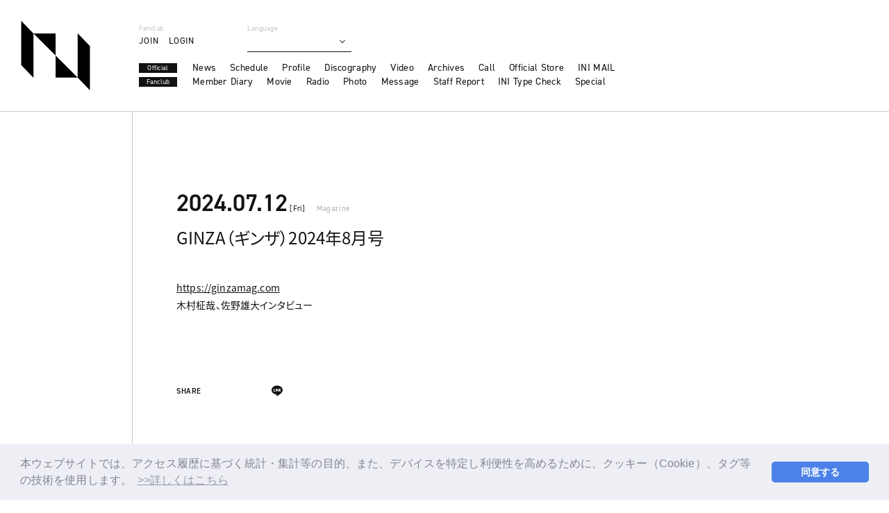

--- FILE ---
content_type: text/html; charset=UTF-8
request_url: https://cf.ini-official.com/news/detail/845
body_size: 19553
content:
<!DOCTYPE html>
<html lang="ja" xmlns:fb="http://ogp.me/ns/fb#">
<head><link rel="alternate" hreflang="ja" href="https://ini-official.com/news/detail/845"><link rel="alternate" hreflang="en" href="https://ini-official.com/news/detail/845?lang=en"><link rel="alternate" hreflang="ko" href="https://ini-official.com/news/detail/845?lang=ko"><link rel="alternate" hreflang="zh-Hans" href="https://ini-official.com/news/detail/845?lang=zh-cn"><link rel="alternate" hreflang="zh-Hant" href="https://ini-official.com/news/detail/845?lang=zh-tw"><link rel="alternate" hreflang="th" href="https://ini-official.com/news/detail/845?lang=th"><link rel="alternate" hreflang="ms" href="https://ini-official.com/news/detail/845?lang=ms"><link rel="alternate" hreflang="id" href="https://ini-official.com/news/detail/845?lang=id"><script src="//j.wovn.io/1" data-wovnio="key=LN37RR&amp;backend=true&amp;currentLang=ja&amp;defaultLang=ja&amp;urlPattern=query&amp;langCodeAliases={&quot;zh-CHT&quot;:&quot;zh-tw&quot;,&quot;zh-CHS&quot;:&quot;zh-cn&quot;}&amp;langParamName=lang" data-wovnio-info="version=WOVN.php_1.14.6" async></script>
<meta charset="UTF-8">
<meta name="description" content="INI OFFICIAL SITE"><meta name="robots" content="index, follow"><meta name="viewport" id="iphone-viewport" content="minimum-scale=1.0, width=device-width, user-scalable=no, telephone=no, maximum-scale=1">
<meta property="og:site_name" content="INI OFFICIAL SITE" />
<meta property="fb:app_id" content="" />
<meta property="og:title" content="GINZA（ギンザ）2024年8月号" />
<meta property="og:type" content="website" />
<meta property="og:locale" content="ja_JP" />
<meta property="og:url" content="https://ini-official.com/news/detail/845" />
<meta property="og:image" content="https://ini-official.com/ogp.jpg" />
<meta property="og:description" content="https://ginzamag.com木村柾哉、佐野雄大インタビュー"/>
<!-- twitter card-->
<meta name="twitter:card" content="summary_large_image">
<meta name="twitter:title" content="GINZA（ギンザ）2024年8月号">
<meta name="twitter:url" content="https://ini-official.com/news/detail/845">
<meta name="twitter:image" content="https://ini-official.com/ogp.jpg">

<title>GINZA（ギンザ）2024年8月号｜INI OFFICIAL SITE</title>



<meta name="theme-color" content="#ffffff">
<link rel="icon" type="image/x-icon" href="/favicon.ico">
<link rel="apple-touch-icon" href="/apple-touch-icon.png">
<link rel="canonical" href="https://ini-official.com/">
<link rel="stylesheet" href="https://cmn-assets.plusmember.jp/webfont/assets/font/fontawesome_all2308/css/all.min2308.css">
<link rel="stylesheet" href="/static/original/fanclub/css/style.css?=2026012308">

<script src="https://ajax.googleapis.com/ajax/libs/jquery/2.2.4/jquery.min.js"></script>
<script src="/static/original/fanclub/js/delighters.js"></script>
<script src="/static/original/fanclub/js/common.js"></script>
<script>
  (function(d) {
    var config = {
      kitId: 'mqf0tdu',
      scriptTimeout: 3000,
      async: true
    },
    h=d.documentElement,t=setTimeout(function(){h.className=h.className.replace(/\bwf-loading\b/g,"")+" wf-inactive";},config.scriptTimeout),tk=d.createElement("script"),f=false,s=d.getElementsByTagName("script")[0],a;h.className+=" wf-loading";tk.src='https://use.typekit.net/'+config.kitId+'.js';tk.async=true;tk.onload=tk.onreadystatechange=function(){a=this.readyState;if(f||a&&a!="complete"&&a!="loaded")return;f=true;clearTimeout(t);try{Typekit.load(config)}catch(e){}};s.parentNode.insertBefore(tk,s)
  })(document);
</script>

 
<script>
$(function () {
    $('.wovn-languages').on('click', function () {
            $(this).toggleClass('visible');
    });
});
</script>
<link rel="stylesheet" href="/static/common/css/cookieconsent.min.css?=20260123">
<script src="/static/common/js/cookieconsent.min.js"></script>
<script>
var getCookieVal = function(key){
  return ((document.cookie + ';').match(key + '=([^\S;]*)')||[])[1];
}

var getParameterVal = function(key) {
  var str = location.search.split("?");
  if (str.length < 2) {
    return "";
  }

  var params = str[1].split("&");
  for (var i = 0; i < params.length; i++) {
    var keyVal = params[i].split("=");
    if (keyVal[0] == key && keyVal.length == 2) {
      return decodeURIComponent(keyVal[1]);
    }
  }
  return "";
}

const secureUrl = document.createElement('a');
secureUrl.setAttribute('href', 'https://secure.plusmember.jp/produce101s2/1/');
// フロントドメインの場合のみの挙動に制限
if(document.domain !== secureUrl.hostname) {
  var gdpr_config = {"palette":{"popup":{"background":"#edeff5","text":"#838391"},"button":{"background":"#4b81e8","text":"#ffffff"}},"theme":"classic","content":{"message":"\u672c\u30a6\u30a7\u30d6\u30b5\u30a4\u30c8\u3067\u306f\u3001\u30a2\u30af\u30bb\u30b9\u5c65\u6b74\u306b\u57fa\u3065\u304f\u7d71\u8a08\u30fb\u96c6\u8a08\u7b49\u306e\u76ee\u7684\u3001\u307e\u305f\u3001\u30c7\u30d0\u30a4\u30b9\u3092\u7279\u5b9a\u3057\u5229\u4fbf\u6027\u3092\u9ad8\u3081\u308b\u305f\u3081\u306b\u3001\u30af\u30c3\u30ad\u30fc\uff08Cookie\uff09\u3001\u30bf\u30b0\u7b49\u306e\u6280\u8853\u3092\u4f7f\u7528\u3057\u307e\u3059\u3002","dismiss":"\u540c\u610f\u3059\u308b","link":"&gt;&gt;\u8a73\u3057\u304f\u306f\u3053\u3061\u3089","target":"_self","href":"\/feature\/privacy"},"cookie":{"name":"GDPR_produce101s2_337","expiryDays":180},"url":"https:\/\/secure.plusmember.jp\/produce101s2\/1\/"};
  let ssl_domain = gdpr_config.url + "gdpr/cookie/?";
  delete gdpr_config.url;

  gdpr_config.onStatusChange = function(){
    let val = getCookieVal(gdpr_config.cookie.name);

    var url = getParameterVal('gdpr_ref');
    if ( url.length == 0 ){
      // リファラ指定がない場合は現ページへ戻す
      url = location.href;
      // プラポリの場合のみサイトトップへ戻す
      let fanclubDomain = 'ini-official.com';
      let officialDomain = '';
      if(location.pathname == gdpr_config.content.href) {
        if( location.host == fanclubDomain) {
          url = 'https://ini-official.com/';
        } else if (location.host == officialDomain) {
          url = 'https:///';
        }
      }
    }
    let ref = encodeURIComponent(url);

    let action = ssl_domain + 'name=' + gdpr_config.cookie.name + '&value=' + val + '&gdpr_ref=' + ref;

    location.href = action;
  };


  window.addEventListener("load", {
    config: gdpr_config,
    handleEvent(ev) {
      window.cookieconsent.initialise(this.config);
    }
  });
}

</script>

<script>
$(function() {
	$('.section--detail > .txt').find('img').wrap('<div class="ph">').after('<img src="/static/common/global-image/dummy.gif" class="dummy">');
  $('.section--detail > .txt').find('iframe').wrap('<div class="youtube">');
});
</script>

            <script>
  (function(i,s,o,g,r,a,m){i['GoogleAnalyticsObject']=r;i[r]=i[r]||function(){
  (i[r].q=i[r].q||[]).push(arguments)},i[r].l=1*new Date();a=s.createElement(o),
  m=s.getElementsByTagName(o)[0];a.async=1;a.src=g;m.parentNode.insertBefore(a,m)
  })(window,document,'script','//www.google-analytics.com/analytics.js','ga');

  
  ga('create', 'UA-200632218-1', 'auto', {'allowLinker': true});
    ga('require', 'linker');
  ga('linker:autoLink', ['secure.plusmember.jp' ]);


  var browsingapp = 'false';
  ga('set', 'dimension5', browsingapp);
	


  var member =  '0';
  ga('set', 'dimension1', member);

  var member_hit = '0';
  ga('set', 'dimension6', member_hit);

  ga('send', 'pageview');
</script>

            <!-- Global site tag (gtag.js) - Google Analytics -->
    <script async src="https://www.googletagmanager.com/gtag/js?id=G-R0NR95BP2T"></script>
    <script>
        window.dataLayer = window.dataLayer || [];
        function gtag(){dataLayer.push(arguments);}
        gtag('js', new Date());

                    gtag('config', 'G-R0NR95BP2T');
                gtag('set', 'linker', {
            'accept_incoming': true,
            'domains': ['secure.plusmember.jp']
        });

                    var browsingapp = 'false';
            gtag('set', 'dimension5', browsingapp);
        
                    var member =  '0';
            gtag('set', 'dimension1', member);
            var member_hit = '0';
            gtag('set', 'dimension6', member_hit);
            </script>

</head>

<body   class="page--info category-4" style="" onContextmenu="return true">
<noscript>
<div class="noteBox">
<p class="note">JavaScriptが無効になっています</p>
<p>本サービスをお楽しみいただくには、JavaScript を有効にする必要があります。</p>
</div>
</noscript>



<div class="wrap" id="pagetop">
<div class="drawer__btn">
    <div class="drawer__btn-inner">
        <span></span>
        <span></span>
    </div>
</div>
<header class="header">
  <h1>
    <a href="https://ini-official.com/" title="INI OFFICIAL SITE">
      <svg viewBox="0 0 150 150">
        <use xlink:href="#logo-symbol"></use>
      </svg>
    </a>
  </h1>
  <div class="header_inner">
    <div class="subnav">
      <div class="nav-fc">
        <p class="sub-tit">Fanclub</p>
        <ul class="nav">
                      <li class="regist"><a href="https://ini-official.com/feature/entry">JOIN</a></li><li><a href="https://secure.plusmember.jp/produce101s2/1/login/?url=https%253A%252F%252Fini-official.com%252Fnews%252Fdetail%252F845&amp;lang=ja">LOGIN</a></li>
                  </ul>
      </div>
      <div class="langBar">
        <p class="sub-tit">Language</p>
        <div class="wovn-languages">
    <div class="nav-dropdown">
        <ul class="list--language">
            <li class="wovn-switch ja" data-value="ja" >日本語</li>
            <li class="wovn-switch ko" data-value="ko">한국어</li>
            <li class="wovn-switch en" data-value="en">English</li>
            <li class="wovn-switch zh-cht" data-value="zh-CHT">中文(繁體字)</li>
            <li class="wovn-switch zh-chs" data-value="zh-CHS">中文(簡体字)</li>
            <li class="wovn-switch th" data-value="th">ภาษาไทย</li>
            <li class="wovn-switch id" data-value="id">Bahasa Indonesia</li>
            <li class="wovn-switch ms" data-value="ms">Bahasa Melayu</li>
        </ul>
    </div>
</div>
              </div>
      <a href="https://ini-official.com/" class="link--home sp">HOME</a>
    </div>
    <div class="gnav">
      <div class="block--menu menu-official">
        <p class="label_nav">Official</p>
        <ul class="nav">
          <li><a href="https://ini-official.com/news/1">News</a></li>
          <li><a href="https://ini-official.com/schedule/list/">Schedule</a></li>
          <li><a href="https://ini-official.com/feature/profile">Profile</a></li>
          <li><a href="https://ini-official.com/discography/">Discography</a></li>
          <li><a href="https://ini-official.com/news/list/12/13/">Video</a></li>
          <li><a href="https://ini-official.com/feature/archive">Archives</a></li>
          <li><a href="https://ini-official.com/call">Call</a></li>
          <li>
<a class="dropmenu">Official Store</a>
<ul class="sub">
<li><a href="https://store.plusmember.jp/ini/" target="_blank">Official Store</a></li>
<li><a href="https://store.lapone.jp/" target="_blank">LAPONE STORE</a></li>
</ul>
</li>
          <li><a href="https://mail.ini-official.com/" target="_blank">INI MAIL</a></li>
        </ul>
      </div>
      <div class="block--menu menu-fanclub">
        <p class="label_nav">Fanclub</p>
        <ul class="nav">
          <li><a href="https://ini-official.com/blog/list/1/0/">Member Diary</a></li>
          <li><a href="https://ini-official.com/movies/category/">Movie</a></li>
          <li><a href="https://ini-official.com/streams/list/6/0/">Radio</a></li>
          <li><a href="https://ini-official.com/photo/list/3">Photo</a></li>
          <li><a href="https://ini-official.com/photo/list/4">Message</a></li>
          <li><a href="https://ini-official.com/blog/list/3/0/">Staff Report</a></li>
          <li><a href="https://ini-official.com/feature/typecheck">INI Type Check</a></li>
          <li><a href="https://ini-official.com/feature/special">Special</a></li>
        </ul>
      </div>
    </div>
  </div>
</header>

<main class="content--body">
<script type="text/javascript" src="https://platform.twitter.com/widgets.js" async="async"></script>
<div id="fb-root"></div>
<script>(function(d, s, id) {
var js, fjs = d.getElementsByTagName(s)[0];
if (d.getElementById(id)) return;
js = d.createElement(s); js.id = id;
js.src = "//connect.facebook.net/ja_JP/sdk.js#xfbml=1&version=v2.4";
fjs.parentNode.insertBefore(js, fjs);
}(document, 'script', 'facebook-jssdk'));</script>

<section class="section--detail">

    		<p class="date date-schedule">2024.07.12<span class="youbi">[Fri]</span></p>
	  <p class="category">Magazine</p>
  <p class="tit">GINZA（ギンザ）2024年8月号</p>
  <div class="txt">
        <p><a href="https://ginzamag.com" target="_blank">https://ginzamag.com</a><br></p><p>木村柾哉、佐野雄大インタビュー</p>
      </div><!-- / txt -->


<ul class="block--share">
<li class="share">SHARE</li>
<li class="facebook"><a href="https://www.facebook.com/sharer/sharer.php?u=https%3A%2F%2Fini-official.com%2Fnews%2Fdetail%2F845" target="blank"><i class="fa fa-facebook" aria-hidden="true"></i></a></li>
<li class="twitter"><a href="https://twitter.com/intent/tweet?url=https://ini-official.com%2Fnews%2Fdetail%2F845&text=INI OFFICIAL SITE│GINZA%EF%BC%88%E3%82%AE%E3%83%B3%E3%82%B6%EF%BC%892024%E5%B9%B48%E6%9C%88%E5%8F%B7" target="blank"><i class="fa fa-twitter" aria-hidden="true"></i></a></li>
<li class="lineIco">
<a class="line" target="_blank" href="https://timeline.line.me/social-plugin/share?url=https://ini-official.com%2Fnews%2Fdetail%2F845"><svg width="20px" height="20px" viewBox="0 0 315 300">
<path d="M280.344,206.351 C280.344,206.351 280.354,206.351 280.354,206.351 C247.419,244.375 173.764,290.686 157.006,297.764 C140.251,304.844 142.724,293.258 143.409,289.286 C143.809,286.909 145.648,275.795 145.648,275.795 C146.179,271.773 146.725,265.543 145.139,261.573 C143.374,257.197 136.418,254.902 131.307,253.804 C55.860,243.805 0.004,190.897 0.004,127.748 C0.004,57.307 70.443,-0.006 157.006,-0.006 C243.579,-0.006 314.004,57.307 314.004,127.748 C314.004,155.946 303.108,181.342 280.344,206.351 ZM95.547,153.146 C95.547,153.146 72.581,153.146 72.581,153.146 C72.581,153.146 72.581,98.841 72.581,98.841 C72.581,94.296 68.894,90.583 64.352,90.583 C59.819,90.583 56.127,94.296 56.127,98.841 C56.127,98.841 56.127,161.398 56.127,161.398 C56.127,165.960 59.819,169.660 64.352,169.660 C64.352,169.660 95.547,169.660 95.547,169.660 C100.092,169.660 103.777,165.960 103.777,161.398 C103.777,156.851 100.092,153.146 95.547,153.146 ZM127.810,98.841 C127.810,94.296 124.120,90.583 119.583,90.583 C115.046,90.583 111.356,94.296 111.356,98.841 C111.356,98.841 111.356,161.398 111.356,161.398 C111.356,165.960 115.046,169.660 119.583,169.660 C124.120,169.660 127.810,165.960 127.810,161.398 C127.810,161.398 127.810,98.841 127.810,98.841 ZM202.908,98.841 C202.908,94.296 199.219,90.583 194.676,90.583 C190.137,90.583 186.442,94.296 186.442,98.841 C186.442,98.841 186.442,137.559 186.442,137.559 C186.442,137.559 154.466,93.894 154.466,93.894 C152.926,91.818 150.460,90.583 147.892,90.583 C147.007,90.583 146.127,90.730 145.282,91.010 C141.916,92.142 139.650,95.287 139.650,98.841 C139.650,98.841 139.650,161.398 139.650,161.398 C139.650,165.960 143.345,169.660 147.885,169.660 C152.427,169.660 156.114,165.960 156.114,161.398 C156.114,161.398 156.114,122.705 156.114,122.705 C156.114,122.705 188.090,166.354 188.090,166.354 C189.637,168.431 192.094,169.660 194.667,169.660 C195.546,169.660 196.434,169.521 197.279,169.236 C200.650,168.114 202.908,164.966 202.908,161.398 C202.908,161.398 202.908,98.841 202.908,98.841 ZM253.385,138.381 C257.927,138.381 261.617,134.674 261.617,130.129 C261.617,125.569 257.927,121.872 253.385,121.872 C253.385,121.872 230.426,121.872 230.426,121.872 C230.426,121.872 230.426,107.103 230.426,107.103 C230.426,107.103 253.385,107.103 253.385,107.103 C257.927,107.103 261.617,103.398 261.617,98.841 C261.617,94.296 257.927,90.583 253.385,90.583 C253.385,90.583 222.187,90.583 222.187,90.583 C217.650,90.583 213.955,94.296 213.955,98.841 C213.955,98.850 213.955,98.858 213.955,98.878 C213.955,98.878 213.955,130.109 213.955,130.109 C213.955,130.114 213.955,130.129 213.955,130.129 C213.955,130.139 213.955,130.139 213.955,130.149 C213.955,130.149 213.955,161.398 213.955,161.398 C213.955,165.960 217.655,169.660 222.187,169.660 C222.187,169.660 253.385,169.660 253.385,169.660 C257.915,169.660 261.617,165.960 261.617,161.398 C261.617,156.851 257.915,153.146 253.385,153.146 C253.385,153.146 230.426,153.146 230.426,153.146 C230.426,153.146 230.426,138.381 230.426,138.381 C230.426,138.381 253.385,138.381 253.385,138.381 Z"></svg></a></li>
</ul>

<p class="detail__btn">
    <a href="https://ini-official.com/schedule/list/">Back</a>
  </p>

</section>
</main><!-- / content--body -->

<footer>
  <div class="inner">
    <p class="copyright"><small>&copy;&nbsp;LAPONE ENTERTAINMENT / Fanplus</small></p>
  </div>
</footer><!-- /.footer -->

<p class="block--page-top"><a href="#pagetop"><span></span></a></p>
</div><!-- / wrap -->
<div class="parts-svg">
<svg>
<defs>
<symbol id="logo-symbol" viewBox="0 0 350 350">
	<polygon class="st0" points="63.6,286.8 1.9,223.1 1.9,0 63.6,63.7 	"/>
	<polygon class="st0" points="348.1,350 286.4,286.3 286.4,63.2 348.1,126.9 	"/>
	<polygon class="st0" points="175.2,174.8 63.9,63.6 175.2,63.6 	"/>
	<polygon class="st0" points="175.2,174.8 286.4,286.1 175.2,286.1 	"/>
</symbol>
<symbol id="logo-artistname" viewBox="0 0 130 50">
<path class="st0" d="M16.3,4.5v41H4.7v-41H16.3z"/>
<path class="st0" d="M84.2,4.5v43.1l-27.5-23v20.9H45.8V2.4l27.5,22.9V4.5H84.2z"/>
<path class="st0" d="M125.3,4.5v41h-11.6v-41H125.3z"/>
</symbol>
<symbol id="officialsite" viewBox="0 0 132 20">
	<path class="st0" d="M16.9,10c0,4.5-3.2,7.7-7.8,7.7S1.3,14.5,1.3,10S4.4,2.3,9,2.3C13.7,2.3,16.9,5.5,16.9,10z M13.9,10
		c0-3-2-5.1-4.9-5.1C6.2,4.9,4.1,7,4.1,10s2,5.1,4.9,5.1S13.9,13,13.9,10z"/>
	<path class="st0" d="M27.3,5.1h-4.9v3.3H27v2.5h-4.6v6.5h-2.9V2.7h7.8V5.1z"/>
	<path class="st0" d="M37.5,5.1h-4.9v3.3h4.6v2.5h-4.6v6.5h-2.9V2.7h7.8V5.1z"/>
	<path class="st0" d="M42.9,2.7v14.7H40V2.7H42.9z"/>
	<path class="st0" d="M56.9,16.8c-0.9,0.5-2,0.9-3.6,0.9c-2.6,0-4.1-0.9-5.4-2c-1.7-1.6-2.4-3.5-2.4-5.6c0-2.7,1.1-4.6,2.4-5.7
		c1.5-1.4,3.3-1.9,5.4-1.9c1,0,2.3,0.2,3.6,0.9v3.3c-1.3-1.5-3-1.6-3.5-1.6c-2.9,0-4.9,2.4-4.9,5.1c0,3.3,2.5,5,5,5
		c1.4,0,2.6-0.6,3.4-1.6V16.8z"/>
	<path class="st0" d="M62.4,2.7v14.7h-2.9V2.7H62.4z"/>
	<path class="st0" d="M74.4,14.3h-5.9l-1.3,3.1h-3.1l6.3-14.7h2.2l6.1,14.7h-3.1L74.4,14.3z M73.6,11.9l-2.1-5.3l-2.1,5.3H73.6z"/>
	<path class="st0" d="M83.3,2.7v12.2h4.5v2.5h-7.4V2.7H83.3z"/>
	<path class="st0" d="M102.2,6c-0.9-1.1-1.9-1.3-2.4-1.3c-1.5,0-2,1-2,1.7c0,0.4,0.1,0.7,0.5,1s0.8,0.5,1.8,0.8
		c1.1,0.4,2.2,0.8,3,1.5c0.7,0.6,1.3,1.6,1.3,3.1c0,2.9-2.1,4.8-5.1,4.8c-2.7,0-4.3-1.7-5.1-2.8l1.9-1.8c0.7,1.4,2,2,3.1,2
		c1.3,0,2.3-0.8,2.3-2c0-0.5-0.2-0.9-0.6-1.3c-0.5-0.5-1.4-0.8-2.3-1.1c-0.8-0.3-1.7-0.6-2.4-1.3C95.7,8.9,95,8.1,95,6.6
		c0-2.2,1.5-4.3,4.7-4.3c0.9,0,2.7,0.2,4.2,1.7L102.2,6z"/>
	<path class="st0" d="M109.6,2.7v14.7h-2.9V2.7H109.6z"/>
	<path class="st0" d="M117.6,5.1v12.2h-2.9V5.1h-3.3V2.7h9.5v2.5L117.6,5.1C117.6,5.2,117.6,5.1,117.6,5.1z"/>
	<path class="st0" d="M130.8,5.1h-5.3v3.3h5.1v2.5h-5.1v4h5.3v2.5h-8.1V2.7h8.1V5.1z"/>
</symbol>
</defs>
</svg>
</div></body>
</html>


--- FILE ---
content_type: text/plain
request_url: https://www.google-analytics.com/j/collect?v=1&_v=j102&a=407460493&t=pageview&_s=1&dl=https%3A%2F%2Fcf.ini-official.com%2Fnews%2Fdetail%2F845&ul=en-us%40posix&dt=GINZA%EF%BC%88%E3%82%AE%E3%83%B3%E3%82%B6%EF%BC%892024%E5%B9%B48%E6%9C%88%E5%8F%B7%EF%BD%9CINI%20OFFICIAL%20SITE&sr=1280x720&vp=1280x720&_u=YCDACEABBAAAACAAI~&jid=1429680450&gjid=162718346&cid=840996030.1769094497&tid=UA-200632218-1&_gid=1690996732.1769094497&_r=1&_slc=1&cd5=false&cd1=0&cd6=0&z=876888549
body_size: -569
content:
2,cG-ZV9H4SVJJ9